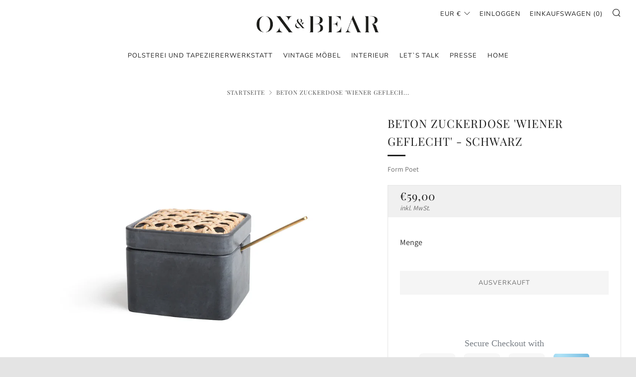

--- FILE ---
content_type: text/javascript
request_url: https://oxandbear.com/cdn/shop/t/2/assets/custom.js?v=152733329445290166911588599015
body_size: -669
content:
//# sourceMappingURL=/cdn/shop/t/2/assets/custom.js.map?v=152733329445290166911588599015
